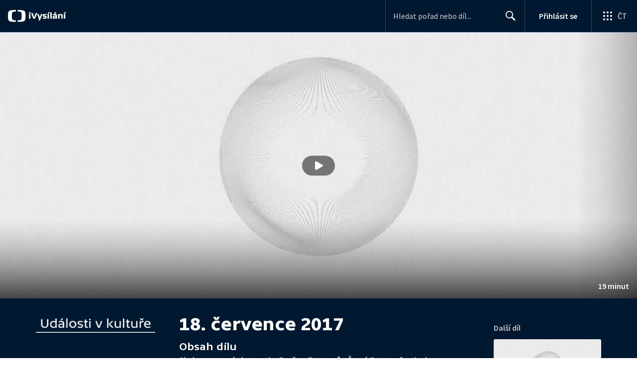

--- FILE ---
content_type: text/plain; charset=utf-8
request_url: https://events.getsitectrl.com/api/v1/events
body_size: 557
content:
{"id":"66f8e12995d002c9","user_id":"66f8e1299625cf4f","time":1769048680023,"token":"1769048680.ffe8abd8fff0ed3aa5f6a26a7ceb65a6.3602dd6a2b68d8e0b4999e1b133babc5","geo":{"ip":"13.59.188.98","geopath":"147015:147763:220321:","geoname_id":4509177,"longitude":-83.0061,"latitude":39.9625,"postal_code":"43215","city":"Columbus","region":"Ohio","state_code":"OH","country":"United States","country_code":"US","timezone":"America/New_York"},"ua":{"platform":"Desktop","os":"Mac OS","os_family":"Mac OS X","os_version":"10.15.7","browser":"Other","browser_family":"ClaudeBot","browser_version":"1.0","device":"Spider","device_brand":"Spider","device_model":"Desktop"},"utm":{}}